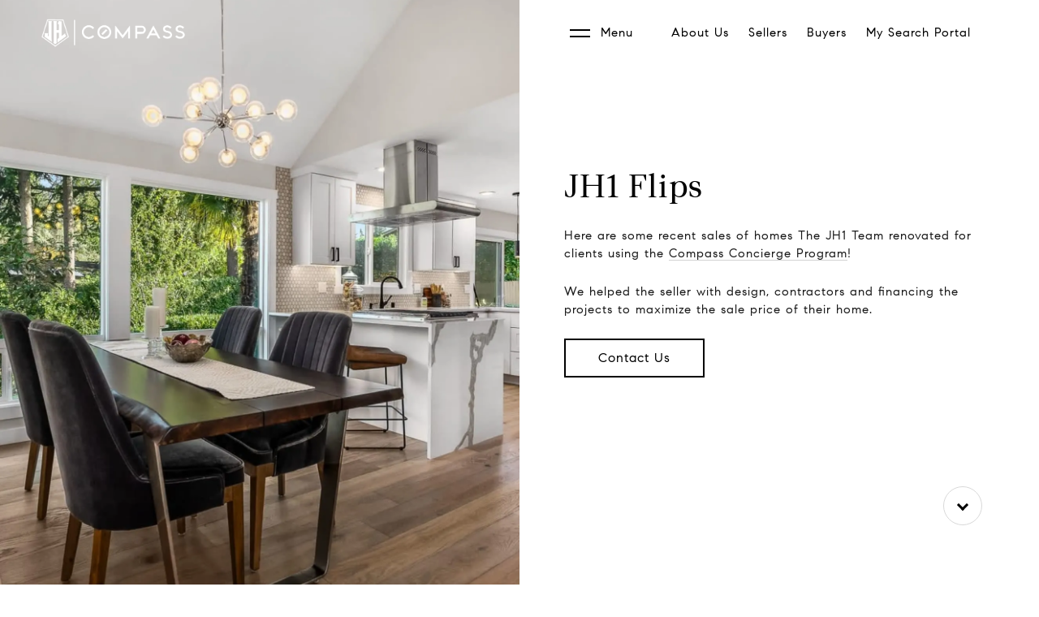

--- FILE ---
content_type: application/javascript; charset=UTF-8
request_url: https://thejh1team.com/cdn-cgi/challenge-platform/h/b/scripts/jsd/93954b626b88/main.js?
body_size: 4504
content:
window._cf_chl_opt={nMUP5:'b'};~function(F4,W,S,a,l,f,K,s){F4=T,function(N,J,Fk,F3,O,h){for(Fk={N:454,J:441,O:359,h:361,Z:465,o:388,H:366,b:369,R:424,g:404},F3=T,O=N();!![];)try{if(h=-parseInt(F3(Fk.N))/1+-parseInt(F3(Fk.J))/2+parseInt(F3(Fk.O))/3*(-parseInt(F3(Fk.h))/4)+-parseInt(F3(Fk.Z))/5+parseInt(F3(Fk.o))/6*(-parseInt(F3(Fk.H))/7)+parseInt(F3(Fk.b))/8*(parseInt(F3(Fk.R))/9)+parseInt(F3(Fk.g))/10,J===h)break;else O.push(O.shift())}catch(Z){O.push(O.shift())}}(F,172184),W=this||self,S=W[F4(377)],a=function(FZ,Fh,FP,Fj,FX,F5,J,O,h){return FZ={N:435,J:439},Fh={N:419,J:419,O:419,h:425,Z:419,o:419,H:437,b:466},FP={N:447},Fj={N:447,J:466,O:392,h:416,Z:460,o:416,H:460,b:416,R:409,g:425,v:425,e:409,z:419,E:419,d:392,m:409,x:409,G:437},FX={N:379,J:466},F5=F4,J=String[F5(FZ.N)],O={'h':function(Z){return Z==null?'':O.g(Z,6,function(o,F6){return F6=T,F6(FX.N)[F6(FX.J)](o)})},'g':function(Z,o,H,F7,R,z,E,x,G,I,U,i,Q,B,y,F0,F1,F2){if(F7=F5,null==Z)return'';for(z={},E={},x='',G=2,I=3,U=2,i=[],Q=0,B=0,y=0;y<Z[F7(Fj.N)];y+=1)if(F0=Z[F7(Fj.J)](y),Object[F7(Fj.O)][F7(Fj.h)][F7(Fj.Z)](z,F0)||(z[F0]=I++,E[F0]=!0),F1=x+F0,Object[F7(Fj.O)][F7(Fj.o)][F7(Fj.H)](z,F1))x=F1;else{if(Object[F7(Fj.O)][F7(Fj.b)][F7(Fj.Z)](E,x)){if(256>x[F7(Fj.R)](0)){for(R=0;R<U;Q<<=1,B==o-1?(B=0,i[F7(Fj.g)](H(Q)),Q=0):B++,R++);for(F2=x[F7(Fj.R)](0),R=0;8>R;Q=Q<<1.94|1&F2,o-1==B?(B=0,i[F7(Fj.v)](H(Q)),Q=0):B++,F2>>=1,R++);}else{for(F2=1,R=0;R<U;Q=Q<<1|F2,B==o-1?(B=0,i[F7(Fj.g)](H(Q)),Q=0):B++,F2=0,R++);for(F2=x[F7(Fj.e)](0),R=0;16>R;Q=Q<<1.8|F2&1.58,B==o-1?(B=0,i[F7(Fj.v)](H(Q)),Q=0):B++,F2>>=1,R++);}G--,0==G&&(G=Math[F7(Fj.z)](2,U),U++),delete E[x]}else for(F2=z[x],R=0;R<U;Q=Q<<1|1.98&F2,B==o-1?(B=0,i[F7(Fj.v)](H(Q)),Q=0):B++,F2>>=1,R++);x=(G--,0==G&&(G=Math[F7(Fj.E)](2,U),U++),z[F1]=I++,String(F0))}if(''!==x){if(Object[F7(Fj.d)][F7(Fj.h)][F7(Fj.H)](E,x)){if(256>x[F7(Fj.m)](0)){for(R=0;R<U;Q<<=1,B==o-1?(B=0,i[F7(Fj.g)](H(Q)),Q=0):B++,R++);for(F2=x[F7(Fj.R)](0),R=0;8>R;Q=Q<<1|F2&1.3,B==o-1?(B=0,i[F7(Fj.g)](H(Q)),Q=0):B++,F2>>=1,R++);}else{for(F2=1,R=0;R<U;Q=F2|Q<<1,o-1==B?(B=0,i[F7(Fj.g)](H(Q)),Q=0):B++,F2=0,R++);for(F2=x[F7(Fj.x)](0),R=0;16>R;Q=Q<<1|1&F2,o-1==B?(B=0,i[F7(Fj.v)](H(Q)),Q=0):B++,F2>>=1,R++);}G--,G==0&&(G=Math[F7(Fj.z)](2,U),U++),delete E[x]}else for(F2=z[x],R=0;R<U;Q=1.63&F2|Q<<1.71,B==o-1?(B=0,i[F7(Fj.v)](H(Q)),Q=0):B++,F2>>=1,R++);G--,0==G&&U++}for(F2=2,R=0;R<U;Q=1&F2|Q<<1,B==o-1?(B=0,i[F7(Fj.g)](H(Q)),Q=0):B++,F2>>=1,R++);for(;;)if(Q<<=1,B==o-1){i[F7(Fj.v)](H(Q));break}else B++;return i[F7(Fj.G)]('')},'j':function(Z,FL,F8){return FL={N:409},F8=F5,Z==null?'':Z==''?null:O.i(Z[F8(FP.N)],32768,function(o,F9){return F9=F8,Z[F9(FL.N)](o)})},'i':function(Z,o,H,FF,R,z,E,x,G,I,U,i,Q,B,y,F0,F2,F1){for(FF=F5,R=[],z=4,E=4,x=3,G=[],i=H(0),Q=o,B=1,I=0;3>I;R[I]=I,I+=1);for(y=0,F0=Math[FF(Fh.N)](2,2),U=1;F0!=U;F1=i&Q,Q>>=1,0==Q&&(Q=o,i=H(B++)),y|=(0<F1?1:0)*U,U<<=1);switch(y){case 0:for(y=0,F0=Math[FF(Fh.J)](2,8),U=1;F0!=U;F1=Q&i,Q>>=1,0==Q&&(Q=o,i=H(B++)),y|=(0<F1?1:0)*U,U<<=1);F2=J(y);break;case 1:for(y=0,F0=Math[FF(Fh.O)](2,16),U=1;U!=F0;F1=Q&i,Q>>=1,0==Q&&(Q=o,i=H(B++)),y|=(0<F1?1:0)*U,U<<=1);F2=J(y);break;case 2:return''}for(I=R[3]=F2,G[FF(Fh.h)](F2);;){if(B>Z)return'';for(y=0,F0=Math[FF(Fh.J)](2,x),U=1;F0!=U;F1=i&Q,Q>>=1,Q==0&&(Q=o,i=H(B++)),y|=U*(0<F1?1:0),U<<=1);switch(F2=y){case 0:for(y=0,F0=Math[FF(Fh.Z)](2,8),U=1;U!=F0;F1=Q&i,Q>>=1,Q==0&&(Q=o,i=H(B++)),y|=U*(0<F1?1:0),U<<=1);R[E++]=J(y),F2=E-1,z--;break;case 1:for(y=0,F0=Math[FF(Fh.o)](2,16),U=1;U!=F0;F1=Q&i,Q>>=1,Q==0&&(Q=o,i=H(B++)),y|=(0<F1?1:0)*U,U<<=1);R[E++]=J(y),F2=E-1,z--;break;case 2:return G[FF(Fh.H)]('')}if(0==z&&(z=Math[FF(Fh.Z)](2,x),x++),R[F2])F2=R[F2];else if(F2===E)F2=I+I[FF(Fh.b)](0);else return null;G[FF(Fh.h)](F2),R[E++]=I+F2[FF(Fh.b)](0),z--,I=F2,z==0&&(z=Math[FF(Fh.N)](2,x),x++)}}},h={},h[F5(FZ.J)]=O.h,h}(),l={},l[F4(440)]='o',l[F4(370)]='s',l[F4(456)]='u',l[F4(420)]='z',l[F4(357)]='n',l[F4(384)]='I',l[F4(468)]='b',f=l,W[F4(474)]=function(N,J,O,h,Fe,Fv,Fg,FJ,o,H,R,g,z,E){if(Fe={N:381,J:464,O:378,h:381,Z:399,o:373,H:396,b:373,R:396,g:448,v:470,e:447,z:428,E:372},Fv={N:393,J:447,O:407},Fg={N:392,J:416,O:460,h:425},FJ=F4,J===null||J===void 0)return h;for(o=M(J),N[FJ(Fe.N)][FJ(Fe.J)]&&(o=o[FJ(Fe.O)](N[FJ(Fe.h)][FJ(Fe.J)](J))),o=N[FJ(Fe.Z)][FJ(Fe.o)]&&N[FJ(Fe.H)]?N[FJ(Fe.Z)][FJ(Fe.b)](new N[(FJ(Fe.R))](o)):function(x,FO,G){for(FO=FJ,x[FO(Fv.N)](),G=0;G<x[FO(Fv.J)];x[G]===x[G+1]?x[FO(Fv.O)](G+1,1):G+=1);return x}(o),H='nAsAaAb'.split('A'),H=H[FJ(Fe.g)][FJ(Fe.v)](H),R=0;R<o[FJ(Fe.e)];g=o[R],z=C(N,J,g),H(z)?(E=z==='s'&&!N[FJ(Fe.z)](J[g]),FJ(Fe.E)===O+g?Z(O+g,z):E||Z(O+g,J[g])):Z(O+g,z),R++);return h;function Z(x,G,FA){FA=T,Object[FA(Fg.N)][FA(Fg.J)][FA(Fg.O)](h,G)||(h[G]=[]),h[G][FA(Fg.h)](x)}},K=F4(453)[F4(405)](';'),s=K[F4(448)][F4(470)](K),W[F4(411)]=function(N,J,Fz,FW,O,h,Z,o){for(Fz={N:365,J:447,O:447,h:367,Z:425,o:415},FW=F4,O=Object[FW(Fz.N)](J),h=0;h<O[FW(Fz.J)];h++)if(Z=O[h],'f'===Z&&(Z='N'),N[Z]){for(o=0;o<J[O[h]][FW(Fz.O)];-1===N[Z][FW(Fz.h)](J[O[h]][o])&&(s(J[O[h]][o])||N[Z][FW(Fz.Z)]('o.'+J[O[h]][o])),o++);}else N[Z]=J[O[h]][FW(Fz.o)](function(H){return'o.'+H})},L();function X(N,J,FI,FG,Fx,Fm,Ff,O,h){FI={N:457,J:418,O:398,h:391,Z:422,o:394,H:380,b:443,R:450,g:383,v:410,e:472,z:446,E:376,d:439,m:400},FG={N:467},Fx={N:442,J:442,O:390,h:469,Z:442},Fm={N:383},Ff=F4,O=W[Ff(FI.N)],h=new W[(Ff(FI.J))](),h[Ff(FI.O)](Ff(FI.h),Ff(FI.Z)+W[Ff(FI.o)][Ff(FI.H)]+Ff(FI.b)+O.r),O[Ff(FI.R)]&&(h[Ff(FI.g)]=5e3,h[Ff(FI.v)]=function(FY){FY=Ff,J(FY(Fm.N))}),h[Ff(FI.e)]=function(FC){FC=Ff,h[FC(Fx.N)]>=200&&h[FC(Fx.J)]<300?J(FC(Fx.O)):J(FC(Fx.h)+h[FC(Fx.Z)])},h[Ff(FI.z)]=function(FM){FM=Ff,J(FM(FG.N))},h[Ff(FI.E)](a[Ff(FI.d)](JSON[Ff(FI.m)](N)))}function k(Fq,Fl,N,J,O,h){return Fq={N:457,J:364,O:364,h:402},Fl=F4,N=W[Fl(Fq.N)],J=3600,O=Math[Fl(Fq.J)](+atob(N.t)),h=Math[Fl(Fq.O)](Date[Fl(Fq.h)]()/1e3),h-O>J?![]:!![]}function Y(N,J,Fo,FT){return Fo={N:458,J:458,O:392,h:386,Z:460,o:367,H:360},FT=F4,J instanceof N[FT(Fo.N)]&&0<N[FT(Fo.J)][FT(Fo.O)][FT(Fo.h)][FT(Fo.Z)](J)[FT(Fo.o)](FT(Fo.H))}function D(N,Fd,Fa){return Fd={N:389},Fa=F4,Math[Fa(Fd.N)]()<N}function T(p,N,A){return A=F(),T=function(J,O,W){return J=J-357,W=A[J],W},T(p,N)}function F(T0){return T0='POST,prototype,sort,_cf_chl_opt,catch,Set,appendChild,open,Array,stringify,chlApiSitekey,now,clientInformation,5913600zqrswp,split,errorInfoObject,splice,removeChild,charCodeAt,ontimeout,UxIdq5,chlApiRumWidgetAgeMs,detail,addEventListener,map,hasOwnProperty,navigator,XMLHttpRequest,pow,symbol,source,/cdn-cgi/challenge-platform/h/,display: none,127449uOSaJG,push,Brug8,body,isNaN,parent,VIQF7,chlApiClientVersion,readyState,DOMContentLoaded,onreadystatechange,fromCharCode,JwVtE8,join,loading,kYwEG,object,189610TNyCcY,status,/jsd/oneshot/93954b626b88/0.12813971789234457:1763007045:dkK1aDkVOmTto0qFEc8cyg6ajgAuIKze6dFTdnrfLVI/,/b/ov1/0.12813971789234457:1763007045:dkK1aDkVOmTto0qFEc8cyg6ajgAuIKze6dFTdnrfLVI/,iframe,onerror,length,includes,error,api,msg,postMessage,_cf_chl_opt;kdLcs8;ZYSYt6;mJfw0;CntK7;Fikdj5;PZulp7;bMAJa5;LsaOO2;cwlZd3;xrOqw4;MoGZ8;ZxbA6;vlPW5;Ijql6;UxIdq5;sfiTj7;FtwmA0,25966rvwunU,sid,undefined,__CF$cv$params,Function,/invisible/jsd,call,contentDocument,error on cf_chl_props,createElement,getOwnPropertyNames,1260855wRyZFv,charAt,xhr-error,boolean,http-code:,bind,getPrototypeOf,onload,chctx,Ijql6,number,cloudflare-invisible,6bOnxsK,[native code],408092Fzcbxi,function,isArray,floor,keys,140UjmlMn,indexOf,chlApiUrl,96dbmrWQ,string,jsd,d.cookie,from,event,tabIndex,send,document,concat,rhejDiF3l5LBQJUEw8txpvOmd+CuVNc-Xg76zGTP04nfMKZYySkqao2WRIAs$H1b9,nMUP5,Object,contentWindow,timeout,bigint,style,toString,evkH5,3636UnzJJb,random,success'.split(','),F=function(){return T0},F()}function P(O,h,Fw,FD,Z,o,H){if(Fw={N:358,J:450,O:390,h:421,Z:455,o:374,H:429,b:452,R:449,g:413},FD=F4,Z=FD(Fw.N),!O[FD(Fw.J)])return;h===FD(Fw.O)?(o={},o[FD(Fw.h)]=Z,o[FD(Fw.Z)]=O.r,o[FD(Fw.o)]=FD(Fw.O),W[FD(Fw.H)][FD(Fw.b)](o,'*')):(H={},H[FD(Fw.h)]=Z,H[FD(Fw.Z)]=O.r,H[FD(Fw.o)]=FD(Fw.R),H[FD(Fw.g)]=h,W[FD(Fw.H)][FD(Fw.b)](H,'*'))}function M(N,FR,FN,J){for(FR={N:378,J:365,O:471},FN=F4,J=[];null!==N;J=J[FN(FR.N)](Object[FN(FR.J)](N)),N=Object[FN(FR.O)](N));return J}function V(FE,FS,O,h,Z,o,H){FS=(FE={N:463,J:445,O:385,h:423,Z:375,o:427,H:397,b:382,R:403,g:417,v:461,e:408},F4);try{return O=S[FS(FE.N)](FS(FE.J)),O[FS(FE.O)]=FS(FE.h),O[FS(FE.Z)]='-1',S[FS(FE.o)][FS(FE.H)](O),h=O[FS(FE.b)],Z={},Z=Ijql6(h,h,'',Z),Z=Ijql6(h,h[FS(FE.R)]||h[FS(FE.g)],'n.',Z),Z=Ijql6(h,O[FS(FE.v)],'d.',Z),S[FS(FE.o)][FS(FE.e)](O),o={},o.r=Z,o.e=null,o}catch(b){return H={},H.r={},H.e=b,H}}function j(h,Z,Fn,FK,o,H,b,R,g,v,z,E){if(Fn={N:451,J:449,O:457,h:422,Z:394,o:380,H:444,b:459,R:418,g:398,v:391,e:383,z:410,E:401,d:394,m:387,x:368,G:430,I:412,U:394,n:436,i:431,Q:426,B:406,y:473,c:421,F0:371,F1:376,F2:439},FK=F4,!D(.01))return![];H=(o={},o[FK(Fn.N)]=h,o[FK(Fn.J)]=Z,o);try{b=W[FK(Fn.O)],R=FK(Fn.h)+W[FK(Fn.Z)][FK(Fn.o)]+FK(Fn.H)+b.r+FK(Fn.b),g=new W[(FK(Fn.R))](),g[FK(Fn.g)](FK(Fn.v),R),g[FK(Fn.e)]=2500,g[FK(Fn.z)]=function(){},v={},v[FK(Fn.E)]=W[FK(Fn.d)][FK(Fn.m)],v[FK(Fn.x)]=W[FK(Fn.Z)][FK(Fn.G)],v[FK(Fn.I)]=W[FK(Fn.U)][FK(Fn.n)],v[FK(Fn.i)]=W[FK(Fn.d)][FK(Fn.Q)],z=v,E={},E[FK(Fn.B)]=H,E[FK(Fn.y)]=z,E[FK(Fn.c)]=FK(Fn.F0),g[FK(Fn.F1)](a[FK(Fn.F2)](E))}catch(d){}}function C(N,J,O,Fb,Fp,h){Fp=(Fb={N:395,J:399,O:363,h:399,Z:362},F4);try{return J[O][Fp(Fb.N)](function(){}),'p'}catch(Z){}try{if(null==J[O])return void 0===J[O]?'u':'x'}catch(o){return'i'}return N[Fp(Fb.J)][Fp(Fb.O)](J[O])?'a':J[O]===N[Fp(Fb.h)]?'D':J[O]===!0?'T':!1===J[O]?'F':(h=typeof J[O],Fp(Fb.Z)==h?Y(N,J[O])?'N':'f':f[h]||'?')}function L(Fc,Fy,FQ,Fs,N,J,O,h,Z){if(Fc={N:457,J:450,O:432,h:438,Z:414,o:433,H:434},Fy={N:432,J:438,O:434},FQ={N:462},Fs=F4,N=W[Fs(Fc.N)],!N)return;if(!k())return;(J=![],O=N[Fs(Fc.J)]===!![],h=function(FV,o){if(FV=Fs,!J){if(J=!![],!k())return;o=V(),X(o.r,function(H){P(N,H)}),o.e&&j(FV(FQ.N),o.e)}},S[Fs(Fc.O)]!==Fs(Fc.h))?h():W[Fs(Fc.Z)]?S[Fs(Fc.Z)](Fs(Fc.o),h):(Z=S[Fs(Fc.H)]||function(){},S[Fs(Fc.H)]=function(Ft){Ft=Fs,Z(),S[Ft(Fy.N)]!==Ft(Fy.J)&&(S[Ft(Fy.O)]=Z,h())})}}()